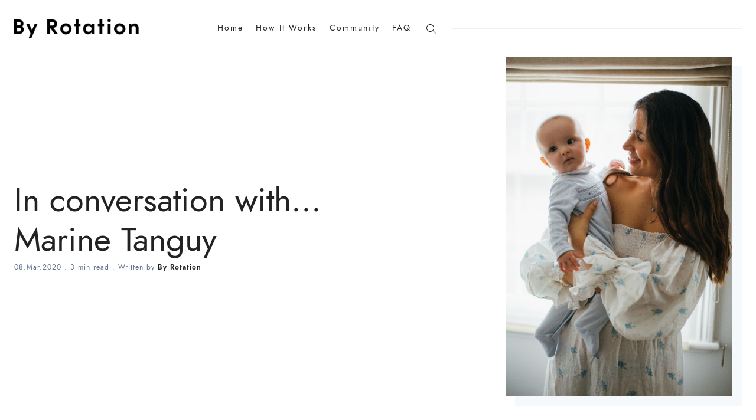

--- FILE ---
content_type: text/html; charset=utf-8
request_url: https://journal.byrotation.com/in-conversation-with-marine-tanguy/
body_size: 15840
content:
<!doctype html>
<html lang='en'>

<head>
  <meta charset='utf-8'>
  <meta http-equiv='X-UA-Compatible' content='IE=edge'>

  <title>In conversation with... Marine Tanguy</title>
  <meta name='viewport' content='width=device-width, initial-scale=1.0'>
  <link rel="stylesheet" type="text/css" href="https://cloud.typography.com/7742078/7486212/css/fonts.css" />

  <style>
@charset "UTF-8";/*! normalize.css v8.0.1 | MIT License | github.com/necolas/normalize.css */html{line-height:1.15;-webkit-text-size-adjust:100%}body{margin:0}main{display:block}h1{font-size:2em;margin:.67em 0}hr{box-sizing:content-box;height:0;overflow:visible}pre{font-family:monospace,monospace;font-size:1em}a{background-color:transparent}abbr[title]{border-bottom:none;text-decoration:underline;text-decoration:underline dotted}b,strong{font-weight:bolder}code,kbd,samp{font-family:monospace,monospace;font-size:1em}small{font-size:80%}sub,sup{font-size:75%;line-height:0;position:relative;vertical-align:baseline}sub{bottom:-.25em}sup{top:-.5em}img{border-style:none}button,input,optgroup,select,textarea{font-family:inherit;font-size:100%;line-height:1.15;margin:0}button,input{overflow:visible}button,select{text-transform:none}[type=button],[type=reset],[type=submit],button{-webkit-appearance:button}[type=button]::-moz-focus-inner,[type=reset]::-moz-focus-inner,[type=submit]::-moz-focus-inner,button::-moz-focus-inner{border-style:none;padding:0}[type=button]:-moz-focusring,[type=reset]:-moz-focusring,[type=submit]:-moz-focusring,button:-moz-focusring{outline:1px dotted ButtonText}fieldset{padding:.35em .75em .625em}legend{box-sizing:border-box;color:inherit;display:table;max-width:100%;padding:0;white-space:normal}progress{vertical-align:baseline}textarea{overflow:auto}[type=checkbox],[type=radio]{box-sizing:border-box;padding:0}[type=number]::-webkit-inner-spin-button,[type=number]::-webkit-outer-spin-button{height:auto}[type=search]{-webkit-appearance:textfield;outline-offset:-2px}[type=search]::-webkit-search-decoration{-webkit-appearance:none}::-webkit-file-upload-button{-webkit-appearance:button;font:inherit}details{display:block}summary{display:list-item}template{display:none}[hidden]{display:none}html{-webkit-box-sizing:border-box;box-sizing:border-box}*,:after,:before{-webkit-box-sizing:inherit;box-sizing:inherit}blockquote,body,dd,dl,fieldset,figure,h1,h2,h3,h4,h5,h6,hr,legend,ol,p,pre,ul{margin:0;padding:0}li>ol,li>ul{margin-bottom:0}table{border-collapse:collapse;border-spacing:0}img[data-action=zoom]{cursor:pointer;cursor:-webkit-zoom-in;cursor:-moz-zoom-in}.zoom-img,.zoom-img-wrap{position:relative;z-index:666;-webkit-transition:all .3s;transition:all .3s}img.zoom-img{cursor:pointer;cursor:-webkit-zoom-out;cursor:-moz-zoom-out}.zoom-overlay{z-index:420;background:#fff;position:fixed;top:0;left:0;right:0;bottom:0;pointer-events:none;filter:"alpha(opacity=0)";opacity:0;-webkit-transition:opacity .3s;transition:opacity .3s}.zoom-overlay-open .zoom-overlay{filter:"alpha(opacity=100)";opacity:1}.zoom-overlay-open,.zoom-overlay-transitioning{cursor:default}code[class*=language-],pre[class*=language-]{color:#000;background:0 0;text-shadow:0 1px #fff;font-family:Consolas,Monaco,"Andale Mono","Ubuntu Mono",monospace;text-align:left;white-space:pre;word-spacing:normal;word-break:normal;word-wrap:normal;line-height:1.5;-moz-tab-size:4;-o-tab-size:4;tab-size:4;-webkit-hyphens:none;-ms-hyphens:none;hyphens:none}code[class*=language-] ::-moz-selection,code[class*=language-]::-moz-selection,pre[class*=language-] ::-moz-selection,pre[class*=language-]::-moz-selection{text-shadow:none;background:#b3d4fc}code[class*=language-] ::selection,code[class*=language-]::selection,pre[class*=language-] ::selection,pre[class*=language-]::selection{text-shadow:none;background:#b3d4fc}@media print{code[class*=language-],pre[class*=language-]{text-shadow:none}}pre[class*=language-]{padding:1em;margin:.5em 0;overflow:auto}:not(pre)>code[class*=language-],pre[class*=language-]{background:#f5f2f0}:not(pre)>code[class*=language-]{padding:.1em;border-radius:.3em;white-space:normal}.token.cdata,.token.comment,.token.doctype,.token.prolog{color:#708090}.token.punctuation{color:#999}.namespace{opacity:.7}.token.boolean,.token.constant,.token.deleted,.token.number,.token.property,.token.symbol,.token.tag{color:#905}.token.attr-name,.token.builtin,.token.char,.token.inserted,.token.selector,.token.string{color:#690}.language-css .token.string,.style .token.string,.token.entity,.token.operator,.token.url{color:#a67f59;background:hsla(0,0%,100%,.5)}.token.atrule,.token.attr-value,.token.keyword{color:#07a}.token.function{color:#dd4a68}.token.important,.token.regex,.token.variable{color:#e90}.token.bold,.token.important{font-weight:700}.token.italic{font-style:italic}.token.entity{cursor:help}.tooltipped{position:relative}.tooltipped::after{position:absolute;z-index:1000000;display:none;padding:.5em .75em;font:normal normal 11px/1.5 -apple-system,BlinkMacSystemFont,"Segoe UI",Helvetica,Arial,sans-serif,"Apple Color Emoji","Segoe UI Emoji","Segoe UI Symbol";-webkit-font-smoothing:subpixel-antialiased;color:#fff;text-align:center;text-decoration:none;text-shadow:none;text-transform:none;letter-spacing:normal;word-wrap:break-word;white-space:pre;pointer-events:none;content:attr(aria-label);background:#1b1f23;border-radius:3px;opacity:0}.tooltipped::before{position:absolute;z-index:1000001;display:none;width:0;height:0;color:#1b1f23;pointer-events:none;content:"";border:6px solid transparent;opacity:0}@-webkit-keyframes tooltip-appear{from{opacity:0}to{opacity:1}}@keyframes tooltip-appear{from{opacity:0}to{opacity:1}}.tooltipped:active::after,.tooltipped:active::before,.tooltipped:focus::after,.tooltipped:focus::before,.tooltipped:hover::after,.tooltipped:hover::before{display:inline-block;text-decoration:none;-webkit-animation-name:tooltip-appear;animation-name:tooltip-appear;-webkit-animation-duration:.1s;animation-duration:.1s;-webkit-animation-fill-mode:forwards;animation-fill-mode:forwards;-webkit-animation-timing-function:ease-in;animation-timing-function:ease-in;-webkit-animation-delay:.4s;animation-delay:.4s}.tooltipped-no-delay:active::after,.tooltipped-no-delay:active::before,.tooltipped-no-delay:focus::after,.tooltipped-no-delay:focus::before,.tooltipped-no-delay:hover::after,.tooltipped-no-delay:hover::before{-webkit-animation-delay:0s;animation-delay:0s}.tooltipped-multiline:active::after,.tooltipped-multiline:focus::after,.tooltipped-multiline:hover::after{display:table-cell}.tooltipped-s::after,.tooltipped-se::after,.tooltipped-sw::after{top:100%;right:50%;margin-top:6px}.tooltipped-s::before,.tooltipped-se::before,.tooltipped-sw::before{top:auto;right:50%;bottom:-7px;margin-right:-6px;border-bottom-color:#1b1f23}.tooltipped-se::after{right:auto;left:50%;margin-left:-16px}.tooltipped-sw::after{margin-right:-16px}.tooltipped-n::after,.tooltipped-ne::after,.tooltipped-nw::after{right:50%;bottom:100%;margin-bottom:6px}.tooltipped-n::before,.tooltipped-ne::before,.tooltipped-nw::before{top:-7px;right:50%;bottom:auto;margin-right:-6px;border-top-color:#1b1f23}.tooltipped-ne::after{right:auto;left:50%;margin-left:-16px}.tooltipped-nw::after{margin-right:-16px}.tooltipped-n::after,.tooltipped-s::after{-webkit-transform:translateX(50%);transform:translateX(50%)}.tooltipped-w::after{right:100%;bottom:50%;margin-right:6px;-webkit-transform:translateY(50%);transform:translateY(50%)}.tooltipped-w::before{top:50%;bottom:50%;left:-7px;margin-top:-6px;border-left-color:#1b1f23}.tooltipped-e::after{bottom:50%;left:100%;margin-left:6px;-webkit-transform:translateY(50%);transform:translateY(50%)}.tooltipped-e::before{top:50%;right:-7px;bottom:50%;margin-top:-6px;border-right-color:#1b1f23}.tooltipped-align-right-1::after,.tooltipped-align-right-2::after{right:0;margin-right:0}.tooltipped-align-right-1::before{right:10px}.tooltipped-align-right-2::before{right:15px}.tooltipped-align-left-1::after,.tooltipped-align-left-2::after{left:0;margin-left:0}.tooltipped-align-left-1::before{left:5px}.tooltipped-align-left-2::before{left:10px}.tooltipped-multiline::after{width:-webkit-max-content;width:-moz-max-content;width:max-content;max-width:250px;word-wrap:break-word;white-space:pre-line;border-collapse:separate}.tooltipped-multiline.tooltipped-n::after,.tooltipped-multiline.tooltipped-s::after{right:auto;left:50%;-webkit-transform:translateX(-50%);transform:translateX(-50%)}.tooltipped-multiline.tooltipped-e::after,.tooltipped-multiline.tooltipped-w::after{right:100%}@media screen and (min-width:0\0){.tooltipped-multiline::after{width:250px}}.tooltipped-sticky::after,.tooltipped-sticky::before{display:inline-block}.tooltipped-sticky.tooltipped-multiline::after{display:table-cell}@-webkit-keyframes spin{100%{-webkit-transform:rotate(360deg);transform:rotate(360deg)}}@keyframes spin{100%{-webkit-transform:rotate(360deg);transform:rotate(360deg)}}.icon{position:relative;display:inline-block;width:25px;height:25px;overflow:hidden;fill:currentColor}.icon__cnt{width:100%;height:100%;background:inherit;fill:inherit;pointer-events:none;-webkit-transform:translateX(0);transform:translateX(0);-ms-transform:translate(.5px,-.3px)}.icon--m{width:50px;height:50px}.icon--l{width:100px;height:100px}.icon--xl{width:150px;height:150px}.icon--xxl{width:200px;height:200px}.icon__spinner{position:absolute;top:0;left:0;width:100%;height:100%}.icon--ei-spinner .icon__spinner,.icon--ei-spinner-2 .icon__spinner{-webkit-animation:spin 1s steps(12) infinite;animation:spin 1s steps(12) infinite}.icon--ei-spinner-3 .icon__spinner{-webkit-animation:spin 1.5s linear infinite;animation:spin 1.5s linear infinite}.icon--ei-sc-facebook{fill:#3b5998}.icon--ei-sc-github{fill:#333}.icon--ei-sc-google-plus{fill:#dd4b39}.icon--ei-sc-instagram{fill:#3f729b}.icon--ei-sc-linkedin{fill:#0976b4}.icon--ei-sc-odnoklassniki{fill:#ed812b}.icon--ei-sc-skype{fill:#00aff0}.icon--ei-sc-soundcloud{fill:#f80}.icon--ei-sc-tumblr{fill:#35465c}.icon--ei-sc-twitter{fill:#55acee}.icon--ei-sc-vimeo{fill:#1ab7ea}.icon--ei-sc-vk{fill:#45668e}.icon--ei-sc-youtube{fill:#e52d27}.icon--ei-sc-pinterest{fill:#bd081c}.icon--ei-sc-telegram{fill:#08c}.zoom-overlay{background-color:#fff}body{color:#222;font-size:16px;font-family:"Jost*",Helvetica,Arial,sans-serif;line-height:1.5;background-color:#fff;-webkit-font-smoothing:antialiased;-moz-osx-font-smoothing:grayscale}@font-face{font-family:"Jost*";font-style:normal;font-weight:700;font-display:swap;src:url(/assets/fonts/jost/jost-700-bold.woff2) format("woff2"),url(/assets/fonts/jost/jost-700-bold.woff) format("woff")}@font-face{font-family:"Jost*";font-style:italic;font-weight:700;font-display:swap;src:url(/assets/fonts/jost/jost-700-bolditalic.woff2) format("woff2"),url(/assets/fonts/jost/jost-700-bolditalic.woff) format("woff")}@font-face{font-family:"Jost*";font-style:normal;font-weight:600;font-display:swap;src:url(/assets/fonts/jost/jost-600-semi.woff2) format("woff2"),url(/assets/fonts/jost/jost-600-semi.woff) format("woff")}@font-face{font-family:"Jost*";font-style:italic;font-weight:600;font-display:swap;src:url(/assets/fonts/jost/jost-600-semiitalic.woff2) format("woff2"),url(/assets/fonts/jost/jost-600-semiitalic.woff) format("woff")}@font-face{font-family:"Jost*";font-style:normal;font-weight:500;font-display:swap;src:url(/assets/fonts/jost/jost-500-medium.woff2) format("woff2"),url(/assets/fonts/jost/jost-500-medium.woff) format("woff")}@font-face{font-family:"Jost*";font-style:italic;font-weight:500;font-display:swap;src:url(/assets/fonts/jost/jost-500-mediumitalic.woff2) format("woff2"),url(/assets/fonts/jost/jost-500-mediumitalic.woff) format("woff")}@font-face{font-family:"Jost*";font-style:normal;font-weight:400;font-display:swap;src:url(/assets/fonts/jost/jost-400-book.woff2) format("woff2"),url(/assets/fonts/jost/jost-400-book.woff) format("woff")}@font-face{font-family:"Jost*";font-style:italic;font-weight:400;font-display:swap;src:url(/assets/fonts/jost/jost-400-bookitalic.woff2) format("woff2"),url(/assets/fonts/jost/jost-400-bookitalic.woff) format("woff")}@font-face{font-family:"Jost*";font-style:normal;font-weight:300;font-display:swap;src:url(/assets/fonts/jost/jost-300-light.woff2) format("woff2"),url(/assets/fonts/jost/jost-300-light.woff) format("woff")}@font-face{font-family:"Jost*";font-style:italic;font-weight:300;font-display:swap;src:url(/assets/fonts/jost/jost-300-lightitalic.woff2) format("woff2"),url(/assets/fonts/jost/jost-300-lightitalic.woff) format("woff")}a{text-decoration:none;color:#222}a:active,a:focus,a:hover{color:#000;text-decoration:none}dd,ol,ul{margin-left:16px}img{display:block;max-width:100%;font-style:italic}hr{height:1px;border:0;background-color:#ebf1f8;margin:40px 0}h1,h2,h3,h4,h5,h6{font-weight:inherit;line-height:initial}h1{font-size:32px}h2{font-size:28px}h3{font-size:24px}h4{font-size:20px}h5{font-size:18px}h6{font-size:16px}b,strong{font-weight:700}blockquote{text-align:center;font-size:24px;font-weight:600}@media (min-width:64em){blockquote{font-size:28px;font-weight:700}}pre{padding:32px}code,pre{overflow:auto;white-space:pre-wrap;word-wrap:break-word;word-break:break-all;font-family:Courier,monospace;font-size:16px;background-color:#f6f9fc}li code,p code{color:#222;background-color:#f6f9fc;padding:2px 4px}pre[class*=language-]{padding:32px;margin-bottom:0;margin-top:32px}code[class*=language-],pre[class*=language-]{white-space:pre-wrap;word-break:break-all;line-height:inherit;background-color:#f6f9fc}input[type=color],input[type=date],input[type=datetime-local],input[type=datetime],input[type=email],input[type=month],input[type=number],input[type=password],input[type=search],input[type=tel],input[type=text],input[type=time],input[type=url],input[type=week],select,textarea{width:100%;display:block;padding:16px;margin-bottom:16px;border:1px solid #dfe3e9;border-radius:0;outline:0;line-height:initial;background-color:#fff;font-size:16px;font-family:"Jost*",Helvetica,Arial,sans-serif;-webkit-transition:.5s;transition:.5s}input[type=color]:focus,input[type=date]:focus,input[type=datetime-local]:focus,input[type=datetime]:focus,input[type=email]:focus,input[type=month]:focus,input[type=number]:focus,input[type=password]:focus,input[type=search]:focus,input[type=tel]:focus,input[type=text]:focus,input[type=time]:focus,input[type=url]:focus,input[type=week]:focus,select:focus,textarea:focus{border-color:#000}table{width:100%;max-width:100%}table td,table th{padding:16px;text-align:left;border-top:1px solid #ebf1f8}table thead th{white-space:nowrap}table tbody+tbody{border-top:2px solid #ebf1f8}.responsive-table{display:block;width:100%;overflow-x:auto}.o-grid{margin:0 auto;max-width:1300px}.o-grid:after{content:"";display:table;clear:both}@media (min-width:40em){.o-grid{display:-webkit-box;display:-ms-flexbox;display:flex;-ms-flex-wrap:wrap;flex-wrap:wrap}}.o-grid .o-grid{margin-right:-24px;margin-left:-24px;padding:0}.o-grid--full{max-width:100vw}.o-grid__col{padding-right:24px;padding-left:24px}@media (min-width:40em){.o-grid__col{-webkit-box-flex:1;-ms-flex-positive:1;flex-grow:1}}.o-grid__col--1-3-s{width:33.3333333333%}.o-grid__col--2-3-s{width:66.6666666667%}.o-grid__col--1-4-s{width:25%}.o-grid__col--2-4-s{width:50%}.o-grid__col--3-4-s{width:75%}.o-grid__col--4-4-s{width:100%}@media (min-width:40em){.o-grid__col--1-3-m{width:33.3333333333%}.o-grid__col--2-3-m{width:66.6666666667%}.o-grid__col--1-4-m{width:25%}.o-grid__col--2-4-m{width:50%}.o-grid__col--3-4-m{width:75%}.o-grid__col--4-4-m{width:100%}}@media (min-width:64em){.o-grid__col--1-3-l{width:33.3333333333%}.o-grid__col--2-3-l{width:66.6666666667%}.o-grid__col--1-4-l{width:25%}.o-grid__col--2-4-l{width:50%}.o-grid__col--3-4-l{width:75%}.o-grid__col--4-4-l{width:100%}}.o-grid__col--full{width:100%}.o-grid__col--center{margin:0 auto;-webkit-box-flex:initial;-ms-flex-positive:initial;flex-grow:initial}.o-grid__col--end{margin-left:auto}.o-grid__col--initial-grow{-webkit-box-flex:initial;-ms-flex-positive:initial;flex-grow:initial}.c-off-canvas-container{display:-webkit-box;display:-ms-flexbox;display:flex;min-height:100vh;-webkit-box-orient:vertical;-webkit-box-direction:normal;-ms-flex-direction:column;flex-direction:column}.c-off-canvas-container .o-wrapper{-webkit-box-flex:1;-ms-flex:1 0 auto;flex:1 0 auto}.o-plain-list{margin:0;padding:0;list-style:none}.c-header{padding:32px 0}.c-header__inner{display:-webkit-box;display:-ms-flexbox;display:flex;-webkit-box-align:center;-ms-flex-align:center;align-items:center}@media (min-width:40em){.c-logo{margin:0 auto}}.c-logo h1{margin-bottom:0}.c-logo__link{display:block;line-height:1;font-size:24px;-webkit-transition:color .5s ease;transition:color .5s ease}@media (min-width:40em){.c-logo__link{font-size:40px}}.c-logo__link:active,.c-logo__link:focus,.c-logo__link:hover{color:#000}.c-logo__img{max-height:32px}@media (min-width:64em){.c-nav{position:relative;z-index:1;display:inline-block;background-color:#fff;padding:0 24px}.c-nav-wrap{text-align:center;text-align:left}.c-nav-wrap:after{content:"";position:absolute;height:1px;background-color:#ebf1f8;width:100%;top:50%;left:0}}.c-nav__item{display:block;font-size:14px;letter-spacing:2px}@media (min-width:64em){.c-nav__item:not(:last-child){margin-right:16px}}@media (min-width:64em){.c-nav__item{display:inline-block}}.c-nav__link{display:block;-webkit-transition:.5s;transition:.5s}@media (max-width:63.99em){.c-nav__link{padding:8px 0}}.c-nav__link--current{color:#222;font-weight:600}.home-template .c-nav__link--current{font-weight:400}.c-nav__link:active,.c-nav__link:focus,.c-nav__link:hover{color:#000}.c-nav__icon{vertical-align:middle}.c-search{position:fixed;top:0;right:0;bottom:0;left:0;padding-top:80px;background:#fff;z-index:-1;opacity:0;-webkit-transform:scale(.96);transform:scale(.96);-webkit-transition:opacity 250ms cubic-bezier(.8,0,.55,.94),z-index 250ms step-end,-webkit-transform 250ms cubic-bezier(.694,0,.335,1);transition:opacity 250ms cubic-bezier(.8,0,.55,.94),z-index 250ms step-end,-webkit-transform 250ms cubic-bezier(.694,0,.335,1);transition:transform 250ms cubic-bezier(.694,0,.335,1),opacity 250ms cubic-bezier(.8,0,.55,.94),z-index 250ms step-end;transition:transform 250ms cubic-bezier(.694,0,.335,1),opacity 250ms cubic-bezier(.8,0,.55,.94),z-index 250ms step-end,-webkit-transform 250ms cubic-bezier(.694,0,.335,1)}@media (min-width:40em){.c-search{padding-top:64px}}.c-search.is-active{z-index:10;opacity:1;-webkit-transform:scale(1);transform:scale(1);-webkit-transition:opacity 250ms cubic-bezier(.8,0,.55,.94),z-index 250ms step-start,-webkit-transform 250ms cubic-bezier(.8,0,.55,.94);transition:opacity 250ms cubic-bezier(.8,0,.55,.94),z-index 250ms step-start,-webkit-transform 250ms cubic-bezier(.8,0,.55,.94);transition:transform 250ms cubic-bezier(.8,0,.55,.94),opacity 250ms cubic-bezier(.8,0,.55,.94),z-index 250ms step-start;transition:transform 250ms cubic-bezier(.8,0,.55,.94),opacity 250ms cubic-bezier(.8,0,.55,.94),z-index 250ms step-start,-webkit-transform 250ms cubic-bezier(.8,0,.55,.94)}.c-search__form{display:-webkit-box;display:-ms-flexbox;display:flex;-webkit-box-pack:center;-ms-flex-pack:center;justify-content:center;-webkit-box-align:center;-ms-flex-align:center;align-items:center;position:relative;margin-left:16px;padding-right:16px}.c-search__icon{position:absolute;left:16px;fill:#5d738d;width:32px;height:32px}.c-search__input[type=search]{width:100%;outline:0;margin-bottom:0;padding-left:56px;font-weight:400;font-size:20px;border:0;color:#222;background-color:#f6f9fc;border-radius:2px}.c-search__input[type=search]::-webkit-input-placeholder{opacity:1;color:#5d738d}.c-search__input[type=search]:-ms-input-placeholder{opacity:1;color:#5d738d}.c-search__input[type=search]::-ms-input-placeholder{opacity:1;color:#5d738d}.c-search__input[type=search]::placeholder{opacity:1;color:#5d738d}@media (min-width:40em){.c-search__input[type=search]{font-size:24px}}.c-search__close{display:-webkit-box;display:-ms-flexbox;display:flex;-webkit-box-pack:center;-ms-flex-pack:center;justify-content:center;-webkit-box-align:center;-ms-flex-align:center;align-items:center;position:absolute;top:16px;right:32px;width:48px;height:48px;cursor:pointer;border-radius:100%;background-color:#f6f9fc}@media (min-width:40em){.c-search__close{top:32px}}.c-search__close .icon{fill:#5d738d;-webkit-transition:.5s;transition:.5s}.c-search__close:hover .icon{fill:#222;-webkit-transform:rotate(90deg);transform:rotate(90deg)}.c-search-results{display:none;height:calc(100vh - 168px);overflow:auto;white-space:normal;margin-top:16px;margin-left:16px;padding-right:16px;counter-reset:search}@media (min-width:40em){.c-search-results{height:calc(100vh - 160px)}}.c-search-result{display:-webkit-box;display:-ms-flexbox;display:flex;-webkit-box-align:center;-ms-flex-align:center;align-items:center;line-height:1;padding:16px 16px 16px 32px;background-color:#f6f9fc;border-radius:2px}.c-search-result:not(:last-child){margin-bottom:16px}.c-search-result:before{counter-increment:search;content:counter(search) ". ";position:relative;left:-16px;font-size:20px;font-style:italic;font-family:"Chronicle Display",Georgia,serif;color:#000}.c-search-result__media{margin-left:16px;background-color:#f6f9fc}.c-search-result__content{-webkit-box-flex:1;-ms-flex:1;flex:1}.c-search-result__image{display:block;width:64px;height:48px;background-repeat:no-repeat;background-position:center;background-size:cover;background-color:#fff}.c-search-result__title{margin-bottom:8px;font-size:14px;font-weight:600}.c-search-result__date{line-height:1;font-size:12px;color:#5d738d;text-transform:uppercase;letter-spacing:1px}.c-off-canvas-toggle{position:absolute;top:36px;right:24px;z-index:10;height:24px;width:24px;cursor:pointer}@media (min-width:40em){.c-off-canvas-toggle{top:40px}}@media (min-width:64em){.c-off-canvas-toggle{display:none}}.c-off-canvas-toggle__icon{position:absolute;left:0;height:1px;width:25px;background:#222;cursor:pointer}.c-off-canvas-toggle__icon:after,.c-off-canvas-toggle__icon:before{content:"";display:block;height:100%;background-color:inherit;-webkit-transition:.5s;transition:.5s}.c-off-canvas-toggle__icon:before{-webkit-transform:translateY(16px);transform:translateY(16px)}.c-off-canvas-toggle__icon:after{-webkit-transform:translateY(7px);transform:translateY(7px)}.c-off-canvas-toggle--close .c-off-canvas-toggle__icon{height:2px;background-color:transparent}.c-off-canvas-toggle--close .c-off-canvas-toggle__icon:after,.c-off-canvas-toggle--close .c-off-canvas-toggle__icon:before{position:relative;visibility:visible;background:#222}.c-off-canvas-toggle--close .c-off-canvas-toggle__icon:before{top:9px;-webkit-transform:rotate(-45deg);transform:rotate(-45deg)}.c-off-canvas-toggle--close .c-off-canvas-toggle__icon:after{top:7px;-webkit-transform:rotate(45deg);transform:rotate(45deg)}body,html{overflow-x:hidden}@media (min-width:64em){.c-off-canvas-content{position:relative}}@media (max-width:63.99em){.c-off-canvas-content{position:fixed;top:0;right:-4px;z-index:1;width:300px;height:100vh;overflow-y:auto;padding:32px 40px;background-color:#fff;-webkit-transform:translate3d(300px,0,0);transform:translate3d(300px,0,0)}}@media screen and (max-width:63.99em) and (-ms-high-contrast:active),(max-width:63.99em) and (-ms-high-contrast:none){.c-off-canvas-content.is-active{right:308px}}@media (max-width:63.99em){.c-off-canvas-container{-webkit-transition:-webkit-transform .5s cubic-bezier(.565,1.65,.765,.88);transition:-webkit-transform .5s cubic-bezier(.565,1.65,.765,.88);transition:transform .5s cubic-bezier(.565,1.65,.765,.88);transition:transform .5s cubic-bezier(.565,1.65,.765,.88),-webkit-transform .5s cubic-bezier(.565,1.65,.765,.88)}.c-off-canvas-container.is-active{-webkit-transform:translate3d(-304px,0,0);transform:translate3d(-304px,0,0)}.c-off-canvas-container.is-active:after{position:fixed;top:0;right:0;bottom:0;left:0;content:"";background-color:rgba(0,0,0,.2)}}.c-archive{text-align:center;padding:32px 0;margin-bottom:32px}.c-archive__title{margin-bottom:0;font-size:28px;font-weight:600}.c-archive__description{margin-top:8px;margin-bottom:0;font-size:16px}.c-post-card{position:relative;display:-webkit-box;display:-ms-flexbox;display:flex;width:100%;-webkit-box-orient:vertical;-webkit-box-direction:normal;-ms-flex-direction:column;flex-direction:column;border-bottom:1px solid #ebf1f8;margin-bottom:40px;padding-bottom:38px}.c-post-card__media{overflow:hidden;background-color:#f6f9fc;border-radius:2px;margin-bottom:24px}.c-post-card__image-link{display:block;position:relative}.c-post-card__image{min-width:100%;display:block;position:relative;border-radius:2px;-webkit-transition:all .5s ease;transition:all .5s ease}.js-enabled .c-post-card__image.js-fadein{opacity:0}.js-enabled .c-post-card__image.is-inview{opacity:1}.c-post-card--featured__icon{position:absolute;bottom:16px;left:16px;fill:#fff;background-color:rgba(0,0,0,.05)}.c-post-card__content--no-image{background-color:#f6f9fc;padding:40px}.c-post-card__meta{line-height:1;font-size:12px;color:#5d738d;letter-spacing:1px;display:-webkit-box;display:-ms-flexbox;display:flex;-webkit-box-align:center;-ms-flex-align:center;align-items:center;margin-bottom:12px}.c-post-card__date{margin-right:4px}.c-post-card__tags{line-height:1;font-size:12px;color:#5d738d;letter-spacing:1px}.c-post-card__tags a{color:#5d738d;font-weight:400}.c-post-card__tags a:active,.c-post-card__tags a:focus,.c-post-card__tags a:hover{color:#222}.c-post-card__title{clear:both;margin-bottom:0;font-size:20px;-webkit-transition:.5s;transition:.5s;font-family:"Chronicle Display",Georgia,serif;font-weight:400}.c-post-card__title-link{border-bottom:1px solid transparent;-webkit-transition:border-bottom .5s ease;transition:border-bottom .5s ease}.c-post-card:active .c-post-card__image,.c-post-card:focus .c-post-card__image,.c-post-card:hover .c-post-card__image{-webkit-transform:scale(1.01);transform:scale(1.01)}.c-post-card:active .c-post-card__title-link,.c-post-card:focus .c-post-card__title-link,.c-post-card:hover .c-post-card__title-link{color:#222;border-bottom:1px solid #000}@media (max-width:63.99em){.c-teaser-wrapper:not(:last-child){margin-bottom:40px}}.c-teaser{display:-webkit-box;display:-ms-flexbox;display:flex;-webkit-box-align:center;-ms-flex-align:center;align-items:center;line-height:1;padding-top:32px}.c-teaser:not(:last-child){padding-bottom:32px;border-bottom:1px solid #ebf1f8}.c-teaser:first-of-type{padding-top:0}.c-teaser__media{margin-left:16px;background-color:#f6f9fc}.c-teaser__content{-webkit-box-flex:1;-ms-flex:1;flex:1}.c-teaser__image{display:block;width:80px;height:64px;-o-object-fit:cover;object-fit:cover;background-color:#f6f9fc;border-radius:2px;-webkit-box-shadow:4px 4px 0 #f6f9fc;box-shadow:4px 4px 0 #f6f9fc}@media (min-width:64em){.c-teaser__image{width:96px;height:80px}}.c-teaser__title{display:inline;font-size:16px;font-family:"Chronicle Display",Georgia,serif;font-weight:400;border-bottom:1px solid transparent;-webkit-transition:border-bottom .5s ease;transition:border-bottom .5s ease}.c-teaser__date{display:block;line-height:1;font-size:12px;color:#5d738d;text-transform:uppercase;letter-spacing:1px;margin-top:8px}.c-teaser:active .c-teaser__title,.c-teaser:focus .c-teaser__title,.c-teaser:hover .c-teaser__title{color:#222;border-bottom:1px solid #000}.c-pagination{text-align:center;background-color:#f6f9fc;margin-bottom:32px;padding:24px}.c-notification{position:fixed;top:16px;right:16px;left:16px;z-index:9000;margin:0 auto;max-width:600px;padding:16px 32px 16px 16px;color:#fff;font-weight:600;font-size:12px;background-color:#097756;-webkit-transition:all .5s cubic-bezier(.19,1,.22,1) .5s;transition:all .5s cubic-bezier(.19,1,.22,1) .5s;-webkit-transform:translateY(-175%);transform:translateY(-175%);visibility:hidden}.checkout-success .c-notification--checkout,.signin-success .c-notification--signin,.signup-success .c-notification--signup,.subscribe-success .c-notification--subscribe{visibility:visible;-webkit-transform:translateY(0);transform:translateY(0)}.c-notification.closed{visibility:hidden;-webkit-transition:all 1s cubic-bezier(.19,1,.22,1);transition:all 1s cubic-bezier(.19,1,.22,1);-webkit-transform:translateY(-175%);transform:translateY(-175%)}.c-notification__close{position:absolute;top:0;right:0;bottom:0;left:0;display:block}.c-notification__close:after,.c-notification__close:before{content:"";position:absolute;top:50%;right:16px;display:block;width:18px;height:2px;background:#fff}.c-notification__close:before{-webkit-transform:rotate(45deg);transform:rotate(45deg)}.c-notification__close:after{-webkit-transform:rotate(-45deg);transform:rotate(-45deg)}@media (min-width:40em){.c-member-plans{display:-webkit-box;display:-ms-flexbox;display:flex;-webkit-box-align:stretch;-ms-flex-align:stretch;align-items:stretch;-webkit-box-pack:center;-ms-flex-pack:center;justify-content:center}.c-member-plan{-webkit-box-flex:1;-ms-flex:1 1 auto;flex:1 1 auto;display:-webkit-box;display:-ms-flexbox;display:flex;-webkit-box-orient:vertical;-webkit-box-direction:normal;-ms-flex-direction:column;flex-direction:column}.c-member-plan+.c-member-plan{margin-left:32px}}.c-member-plan{padding:32px;margin-bottom:32px;background-color:#f6f9fc;border-radius:4px;border:1px solid #ebf1f8}.c-member-plan__header{position:relative;padding-bottom:24px;color:#5d738d;text-align:center}.c-member-plan__title{margin-bottom:24px;color:#222;font-weight:600;text-transform:uppercase;letter-spacing:1px}.c-member-plan__amount{color:#222;font-size:28px}.c-member-plan__content{-webkit-box-flex:1;-ms-flex:1 1 auto;flex:1 1 auto;display:-webkit-box;display:-ms-flexbox;display:flex;-webkit-box-orient:vertical;-webkit-box-direction:normal;-ms-flex-direction:column;flex-direction:column;-webkit-box-pack:justify;-ms-flex-pack:justify;justify-content:space-between}.c-member-plan__list{margin:0;padding:0;margin-bottom:32px;list-style:none}.c-member-plan__list li{position:relative;margin:0;font-size:14px;padding:0 0 16px 24px}.c-member-plan__list li:last-child{padding-bottom:0}.c-member-plan__list li:before{display:block;position:absolute;left:0;font-size:12px;font-weight:700;color:#000;content:"✓"}.c-post-upgrade-cta{text-align:center;padding:24px;background-color:#f6f9fc}@media (min-width:40em){.c-post-upgrade-cta{padding:40px}}.c-post-upgrade-cta__title{color:#222;font-size:24px;margin-bottom:24px}.c-post-upgrade-cta .c-btn{margin-bottom:24px}.c-post-hero{margin-bottom:16px}@media (max-width:63.99em){.c-post-hero__content{margin-bottom:16px}}@media (min-width:64em){.c-post-hero__content{padding:32px 32px 32px 0;display:-webkit-box;display:-ms-flexbox;display:flex;-webkit-box-orient:vertical;-webkit-box-direction:normal;-ms-flex-direction:column;flex-direction:column;-webkit-box-pack:center;-ms-flex-pack:center;justify-content:center;height:100%}}.c-post-hero__content--no-image{padding-right:0;padding-bottom:0;max-width:700px;margin:0 auto;text-align:center}.c-post-hero__tags{color:#5d738d;font-size:12px;letter-spacing:1px}.c-post-hero__tags a{color:#5d738d}.c-post-hero__tags a:active,.c-post-hero__tags a:focus,.c-post-hero__tags a:hover{color:#222}.c-post-hero__title{margin-bottom:0;font-size:24px;font-family:"Jost*",Helvetica,Arial,sans-serif;font-weight:400}@media (min-width:40em){.c-post-hero__title{font-size:28px}}@media (min-width:64em){.c-post-hero__title{font-size:56px;line-height:1.2}}.c-post-hero__meta{font-size:12px;color:#5d738d;letter-spacing:1px;margin-top:4px}.c-post-hero__author a{font-weight:600}.c-post-hero__media{margin-right:16px}.c-post-hero__image{margin:0 auto;border-radius:2px;-webkit-box-shadow:16px 16px 0 #f6f9fc;box-shadow:16px 16px 0 #f6f9fc}@media (min-width:64em){.c-post-hero__image{max-height:80vh;margin-left:auto;margin-right:initial}}.js-enabled .c-post-hero__image.js-fadein{opacity:0}.js-enabled .c-post-hero__image.is-inview{opacity:1}.c-post{max-width:700px;margin:0 auto;padding-top:24px}@media (min-width:64em){.c-post{padding-top:40px}}.c-post>*+*{margin-top:40px}.c-content{display:-webkit-box;display:-ms-flexbox;display:flex;-webkit-box-align:center;-ms-flex-align:center;align-items:center;-webkit-box-orient:vertical;-webkit-box-direction:normal;-ms-flex-direction:column;flex-direction:column;-webkit-hyphens:auto;-ms-hyphens:auto;hyphens:auto}.c-content:after{content:"";min-width:25%;height:1px;background-color:#ebf1f8;margin-top:40px}.c-content>*+*{margin-top:40px}.c-content h1+*,.c-content h2+*,.c-content h3+*,.c-content h4+*,.c-content h5+*,.c-content h6+*{margin-top:8px}.c-content h1,.c-content h2,.c-content h3,.c-content h4,.c-content h5,.c-content h6{min-width:100%;font-family:"Jost*",Helvetica,Arial,sans-serif;font-weight:600;margin-top:48px}.c-content a{color:#000;text-decoration:none;-webkit-text-decoration-skip:ink;text-decoration-skip:ink;border-bottom:1px solid #000}.c-content a:active,.c-content a:focus,.c-content a:hover{color:#fff;background-color:#000}.c-content dl,.c-content fieldset,.c-content form,.c-content ol,.c-content p,.c-content pre,.c-content ul{min-width:100%;font-size:20px}.c-content dd:not(:root:root),.c-content ol:not(:root:root),.c-content ul:not(:root:root){-webkit-padding-start:8px}.c-content hr{height:0;display:-webkit-box;display:-ms-flexbox;display:flex;min-width:100%;-webkit-box-align:center;-ms-flex-align:center;align-items:center;-webkit-box-pack:center;-ms-flex-pack:center;justify-content:center;background-color:transparent;margin-top:48px;margin-bottom:0}.c-content hr:before{content:"* * *";color:#5d738d}.c-content .twitter-tweet{width:auto!important}@media (max-width:19.99em){.c-content .twitter-tweet{min-width:100%!important}}.c-content .instagram-media{min-width:100%!important}.kg-embed-card{display:-webkit-box;display:-ms-flexbox;display:flex;-webkit-box-align:center;-ms-flex-align:center;align-items:center;-webkit-box-orient:vertical;-webkit-box-direction:normal;-ms-flex-direction:column;flex-direction:column;min-width:100%}.kg-card figcaption{width:100%;text-align:center;color:#5d738d;font-size:14px;font-family:"Jost*",Helvetica,Arial,sans-serif;padding:0 16px;margin-top:10px}@media (min-width:40em){.c-content .kg-width-full .kg-image{max-width:100vw;pointer-events:none}}@media (min-width:40em){.c-content .kg-width-wide .kg-image{max-width:75vw}}@media (min-width:64em){.c-content .kg-width-wide .kg-image{max-width:1300px;padding-right:24px;padding-left:24px}}.kg-gallery-container{width:100vw;display:-webkit-box;display:-ms-flexbox;display:flex;-webkit-box-orient:vertical;-webkit-box-direction:normal;-ms-flex-direction:column;flex-direction:column}@media (min-width:40em){.kg-gallery-container{max-width:75vw}}@media (min-width:64em){.kg-gallery-container{max-width:1300px;padding-right:24px;padding-left:24px}}.kg-gallery-row{display:-webkit-box;display:-ms-flexbox;display:flex;-webkit-box-orient:horizontal;-webkit-box-direction:normal;-ms-flex-direction:row;flex-direction:row;-webkit-box-pack:center;-ms-flex-pack:center;justify-content:center}.kg-gallery-image img{display:block;margin:0;width:100%;height:100%}.kg-gallery-row:not(:first-of-type){margin:8px 0 0 0}.kg-gallery-image:not(:first-of-type){margin:0 0 0 8px}.kg-bookmark-card{width:100%}a.kg-bookmark-container{display:-webkit-box;display:-ms-flexbox;display:flex;min-height:148px;border-bottom:0;color:#222;font-family:"Jost*",Helvetica,Arial,sans-serif;-webkit-transition:.5s;transition:.5s;background-color:#f6f9fc}a.kg-bookmark-container:active,a.kg-bookmark-container:focus,a.kg-bookmark-container:hover{color:#5d738d;background-color:#f6f9fc}.kg-card-hascaption a.kg-bookmark-container{border-bottom:1px solid #ebf1f8}.kg-bookmark-content{display:-webkit-box;display:-ms-flexbox;display:flex;-webkit-box-flex:1;-ms-flex-positive:1;flex-grow:1;-webkit-box-orient:vertical;-webkit-box-direction:normal;-ms-flex-direction:column;flex-direction:column;-webkit-box-align:start;-ms-flex-align:start;align-items:flex-start;-webkit-box-pack:start;-ms-flex-pack:start;justify-content:start;padding:24px}.kg-bookmark-title{font-size:16px;font-weight:600}.kg-bookmark-description{display:-webkit-box;color:#5d738d;font-size:12px;margin-top:8px;max-height:48px;overflow-y:hidden;-webkit-line-clamp:2;-webkit-box-orient:vertical}.kg-bookmark-metadata{display:-webkit-box;display:-ms-flexbox;display:flex;-webkit-box-align:center;-ms-flex-align:center;align-items:center;font-size:12px;color:#5d738d;margin-top:8px;-ms-flex-wrap:wrap;flex-wrap:wrap}.kg-bookmark-publisher{overflow:hidden;text-overflow:ellipsis;white-space:nowrap;max-width:240px}.kg-bookmark-icon{width:24px;height:24px;margin-right:8px}.kg-bookmark-author:after{content:"•";margin:0 8px}.kg-bookmark-thumbnail{position:relative;min-width:33%;max-height:100%}.kg-bookmark-thumbnail img{position:absolute;top:0;left:0;width:100%;height:100%;-o-object-fit:cover;object-fit:cover}@media (max-width:39.99em){.kg-bookmark-container{-webkit-box-orient:vertical;-webkit-box-direction:normal;-ms-flex-direction:column;flex-direction:column}.kg-bookmark-thumbnail{-webkit-box-ordinal-group:2;-ms-flex-order:1;order:1;width:100%;min-height:160px}.kg-bookmark-content{-webkit-box-ordinal-group:3;-ms-flex-order:2;order:2}}.c-content>p:first-child::first-letter,.kg-post>p:first-child::first-letter{float:left;height:42px;margin-top:6px;margin-right:8px;font-size:66px;line-height:48px;font-style:normal;font-family:"Jost*",Helvetica,Arial,sans-serif}.c-content>p:first-child::after,.kg-post>p:first-child::after{content:"";display:table;clear:both}.c-share{display:-webkit-box;display:-ms-flexbox;display:flex}@media (max-width:63.99em){.c-share{margin-top:16px}}.c-share__item{-webkit-box-flex:1;-ms-flex:1;flex:1;text-align:center}@media (min-width:40em){.c-share__item:not(:last-child){border-right:4px solid #fff}}@media (min-width:64em){.c-share__item:not(:last-child){border-right:20px solid #fff}}.c-share__link{display:block;padding:4px 8px;border-radius:32px;background-color:#f6f9fc;-webkit-transition:.5s;transition:.5s}@media (min-width:64em){.c-share__link{padding:8px 16px}}.c-share__link:active,.c-share__link:focus,.c-share__link:hover{opacity:.8}.c-share__icon{vertical-align:middle;fill:#222}.c-author{text-align:center;padding:32px 0;margin-bottom:32px}.c-author__media{margin:0 auto;margin-bottom:8px;background-color:#f6f9fc;border-radius:100%;width:96px;height:96px}.c-author__image{border-radius:100%;border:4px solid #f6f9fc}.c-author__title{margin-bottom:8px;font-size:20px;font-weight:600}.c-author__bio{margin-bottom:0;font-size:16px}.c-author__links{display:-webkit-box;display:-ms-flexbox;display:flex;-webkit-box-pack:center;-ms-flex-pack:center;justify-content:center;margin-top:16px}.c-author__links-item{display:-webkit-box;display:-ms-flexbox;display:flex;-webkit-box-align:center;-ms-flex-align:center;align-items:center;font-size:12px;text-transform:uppercase;letter-spacing:1px}.c-author__links-icon{vertical-align:bottom;-webkit-transition:.5s;transition:.5s}.c-author__links-icon:active,.c-author__links-icon:focus,.c-author__links-icon:hover{fill:#000}.c-tag-card{display:block;position:relative;margin-bottom:48px;background-color:#f6f9fc}.c-tag-card:before{position:absolute;top:0;bottom:0;left:0;right:0;z-index:1;content:"";-webkit-transition:.5s;transition:.5s;background:-webkit-gradient(linear,left bottom,left top,color-stop(0,rgba(0,0,0,.3)),to(transparent));background:linear-gradient(0deg,rgba(0,0,0,.3) 0,transparent 100%)}.c-tag-card:after{display:block;content:"";width:100%;padding-bottom:75%}.c-tag-card__image{position:absolute;top:0;left:0;width:100%;height:100%;-o-object-fit:cover;object-fit:cover}.c-tag-card__title{position:absolute;bottom:0;left:0;right:0;z-index:2;margin-bottom:0;padding:16px;font-size:20px;font-weight:400;color:#fff}.c-tag-card:active:before,.c-tag-card:focus:before,.c-tag-card:hover:before{background-color:rgba(0,0,0,.1)}.c-btn{display:inline-block;padding:16px 32px;border-radius:0;cursor:pointer;-webkit-transition:250ms;transition:250ms;text-align:center;vertical-align:middle;white-space:nowrap;outline:0;line-height:initial;border:none;background-color:#fff;font-size:16px;font-family:"Jost*",Helvetica,Arial,sans-serif;border:1px solid #ebf1f8;font-size:14px;letter-spacing:1px}.c-btn:active,.c-btn:focus,.c-btn:hover{color:#fff;text-decoration:none;background-color:#000;border-color:#000}.c-btn--disabled{opacity:.5;cursor:not-allowed;border-color:#5d738d}.c-btn--full{width:100%}.c-btn--small{padding:12px 24px}.c-btn--active{color:#fff;background-color:#000;border:1px solid #000}.c-btn--active:active,.c-btn--active:focus,.c-btn--active:hover{color:#000;border-color:#000;background-color:#fff}.c-btn--loading,.c-subscribe-form.loading .c-btn{position:relative;padding-right:48px}@-webkit-keyframes spin{0%{-webkit-transform:rotate(0);transform:rotate(0)}100%{-webkit-transform:rotate(360deg);transform:rotate(360deg)}}.c-btn--loading:after,.c-subscribe-form.loading .c-btn:after{position:absolute;top:16px;right:16px;content:"";display:block;height:16px;width:16px;border:2px solid #fff;border-radius:100%;border-right-color:transparent;border-top-color:transparent;-webkit-animation:spin .5s infinite linear;animation:spin .5s infinite linear}.c-subscribe-form{background-color:#fff;border:1px solid #000;display:-webkit-box;display:-ms-flexbox;display:flex;-ms-flex-wrap:wrap;flex-wrap:wrap}.c-subscribe-form .form-group{-webkit-box-flex:8;-ms-flex:8;flex:8;display:-webkit-box;display:-ms-flexbox;display:flex}.c-subscribe-form__btn{-webkit-box-flex:3;-ms-flex:3;flex:3;border-left:1px solid #000}.c-subscribe-form__btn:active,.c-subscribe-form__btn:focus,.c-subscribe-form__btn:hover{border-left-color:#000}.c-subscribe-form__input[type=email]{padding-left:24px;border:0;margin:0;min-width:1px}.c-subscribe-form__input[type=email]:focus{border-color:transparent}.c-subscribe-form~.u-alert{display:none}.c-subscribe-form.error~.u-alert--error,.c-subscribe-form.invalid~.u-alert--invalid,.c-subscribe-form.success~.u-alert--success{display:block}.c-related{padding:32px 0 0}@media (min-width:64em){.c-related{padding:48px 0 32px 0}}.c-related__title{padding-bottom:0;margin-bottom:32px;text-align:center;font-size:20px}@media (min-width:64em){.c-related__title{margin-bottom:48px;font-size:24px}}.c-related .o-grid__col{-webkit-box-flex:initial;-ms-flex-positive:initial;flex-grow:initial}@media (min-width:64em){.c-related .c-post-card{border-bottom:0;margin-bottom:0;padding-bottom:0}}.c-title-bar{display:-webkit-box;display:-ms-flexbox;display:flex;-webkit-box-align:baseline;-ms-flex-align:baseline;align-items:baseline;-webkit-box-pack:justify;-ms-flex-pack:justify;justify-content:space-between;padding-bottom:16px;margin-bottom:32px;border-bottom:1px solid #ebf1f8}.c-title-bar__title{line-height:1;margin-bottom:0;font-weight:600}.c-social-icons{text-align:center}@media (min-width:40em){.c-social-icons{text-align:right}}.c-social-icons li{display:inline-block}.c-social-icons .icon{fill:#5d738d}.c-footer{margin-top:32px;padding:32px 0 32px 0;border-top:1px solid #ebf1f8}@media (min-width:64em){.c-footer{margin-top:64px;padding:80px 0 16px 0}}.c-footer__headline{margin-bottom:24px;color:#5d738d;letter-spacing:1px;font-weight:400;text-transform:uppercase}.c-footer__bottom{margin-top:32px;padding-top:32px;border-top:1px solid #ebf1f8}@media (min-width:64em){.c-footer__bottom{margin-top:16px}}.c-footer__copyright{color:#5d738d}.c-footer__copyright a{color:#5d738d}.c-footer__copyright a:active,.c-footer__copyright a:focus,.c-footer__copyright a:hover{color:#000}@media (max-width:39.99em){.c-footer__copyright{text-align:center;margin-bottom:8px}}.c-footer-list{margin-bottom:32px}.c-footer-list li{display:block;margin:0;letter-spacing:0;text-transform:capitalize}.c-footer-list li:not(:last-child){margin-bottom:8px;padding-bottom:8px}.c-footer-list a{display:block;padding:0;font-weight:400;font-size:14px}.c-footer-list a:active,.c-footer-list a:focus,.c-footer-list a:hover{color:#000}.c-footer-list a:active .icon,.c-footer-list a:focus .icon,.c-footer-list a:hover .icon{fill:#000}.c-footer-list .icon{fill:#5d738d;vertical-align:middle;-webkit-transition:.5s;transition:.5s}.app-icon{background-color:red}.u-hidden{display:none}.u-hidden-visually{border:0;clip:rect(0 0 0 0);height:1px;margin:-1px;overflow:hidden;padding:0;position:absolute;width:1px}.u-font-family-serif{font-family:"Chronicle Display",Georgia,serif}.u-font-family-sans-serif{font-family:"Jost*",Helvetica,Arial,sans-serif}.u-font-size-medium{font-size:16px}.u-font-size-small{font-size:14px}.u-font-size-tiny{font-size:12px}.u-font-weight-light{font-weight:400}.u-font-weight-regular{font-weight:400}.u-font-weight-medium{font-weight:600}.u-font-weight-bold{font-weight:700}.u-text-left{text-align:left}.u-text-right{text-align:right}.u-text-center{text-align:center}.u-text-justify{text-align:justify}.u-color-gray{color:#5d738d}.u-inline{display:inline}.u-block{display:block}.u-inline-block{display:inline-block}.u-left{float:left}.u-right{float:right}.u-clearfix:after{content:"";display:table;clear:both}.u-link{text-decoration:underline}.u-link:active,.u-link:focus,.u-link:hover{text-decoration:underline}.u-alert{font-weight:600;font-size:12px}.u-alert--success{color:#097756}.u-alert--invalid{color:#bf3157}.u-alert--error{color:#bf3157}.u-mt-8{margin-top:8px}.u-mt-16{margin-top:16px}.lazyload,.lazyloading{opacity:0}.lazyloaded{opacity:1;-webkit-transition:opacity .5s ease;transition:opacity .5s ease}
</style>
  <script>
    var site_url = 'https://journal.byrotation.com',
      pagination_next_page_number = '',
      pagination_available_pages_number = '',
      pagination_loading_text = 'Loading',
      pagination_more_posts_text = 'More Posts',
      clipboard_copied_text = 'Link copied to clipboard';
  </script>



  <link rel="shortcut icon" href="/favicon.png" type="image/png" />
    <link rel="canonical" href="https://journal.byrotation.com/in-conversation-with-marine-tanguy/" />
    <meta name="referrer" content="no-referrer-when-downgrade" />
    <link rel="amphtml" href="https://journal.byrotation.com/in-conversation-with-marine-tanguy/amp/" />
    
    <meta property="og:site_name" content="By Rotation - Blog" />
    <meta property="og:type" content="article" />
    <meta property="og:title" content="In conversation with... Marine Tanguy" />
    <meta property="og:description" content="To celebrate International Women&#x27;s Day, founder Eshita Kabra spoke to the leading women who inspire her about career advice, mentorship, rotating and more.  Marine is wearing a Sister Jane dress available to rent from £4In our second instalment of the series, she spoke to Marine Tanguy, founder and CEO of" />
    <meta property="og:url" content="https://journal.byrotation.com/in-conversation-with-marine-tanguy/" />
    <meta property="og:image" content="https://journal.byrotation.com/content/images/2020/03/WhatsApp-Image-2020-03-03-at-19.55.43.jpeg" />
    <meta property="article:published_time" content="2020-03-08T17:22:42.000Z" />
    <meta property="article:modified_time" content="2020-03-25T17:04:21.000Z" />
    <meta property="article:publisher" content="https://www.facebook.com/byrotation" />
    <meta property="article:author" content="https://www.facebook.com/byrotation" />
    <meta name="twitter:card" content="summary_large_image" />
    <meta name="twitter:title" content="In conversation with... Marine Tanguy" />
    <meta name="twitter:description" content="To celebrate International Women&#x27;s Day, founder Eshita Kabra spoke to the leading women who inspire her about career advice, mentorship, rotating and more.  Marine is wearing a Sister Jane dress available to rent from £4In our second instalment of the series, she spoke to Marine Tanguy, founder and CEO of" />
    <meta name="twitter:url" content="https://journal.byrotation.com/in-conversation-with-marine-tanguy/" />
    <meta name="twitter:image" content="https://journal.byrotation.com/content/images/2020/03/WhatsApp-Image-2020-03-03-at-19.55.43.jpeg" />
    <meta name="twitter:label1" content="Written by" />
    <meta name="twitter:data1" content="By Rotation" />
    <meta name="twitter:site" content="@byrotation" />
    <meta name="twitter:creator" content="@byrotation" />
    <meta property="og:image:width" content="1066" />
    <meta property="og:image:height" content="1600" />
    
    <script type="application/ld+json">
{
    "@context": "https://schema.org",
    "@type": "Article",
    "publisher": {
        "@type": "Organization",
        "name": "By Rotation - Blog",
        "url": "https://journal.byrotation.com/",
        "logo": {
            "@type": "ImageObject",
            "url": "https://journal.byrotation.com/content/images/2021/06/byrotation_logo--1-.png"
        }
    },
    "author": {
        "@type": "Person",
        "name": "By Rotation",
        "image": {
            "@type": "ImageObject",
            "url": "https://journal.byrotation.com/content/images/2019/09/Fabric.jpg",
            "width": 1000,
            "height": 1000
        },
        "url": "https://journal.byrotation.com/author/team/",
        "sameAs": [
            "https://www.byrotation.com",
            "https://www.facebook.com/byrotation",
            "https://twitter.com/byrotation"
        ]
    },
    "headline": "In conversation with... Marine Tanguy",
    "url": "https://journal.byrotation.com/in-conversation-with-marine-tanguy/",
    "datePublished": "2020-03-08T17:22:42.000Z",
    "dateModified": "2020-03-25T17:04:21.000Z",
    "image": {
        "@type": "ImageObject",
        "url": "https://journal.byrotation.com/content/images/2020/03/WhatsApp-Image-2020-03-03-at-19.55.43.jpeg",
        "width": 1066,
        "height": 1600
    },
    "description": "To celebrate International Women&#x27;s Day, founder Eshita Kabra spoke to the\nleading women who inspire her about career advice, mentorship, rotating and\nmore. \n\nMarine is wearing a Sister Jane dress available to rent from £4\n[https://byrotation.com/listing/ck3x6o841l7f30746m3h94zbc]In our second\ninstalment of the series, she spoke to Marine Tanguy, founder and CEO of the\nfirst artist agency in the world, MTArt, which she is now running with a newborn\nson, Atlas (needles to say the BR team fell in l",
    "mainEntityOfPage": {
        "@type": "WebPage",
        "@id": "https://journal.byrotation.com/"
    }
}
    </script>

    <meta name="generator" content="Ghost 3.16" />
    <link rel="alternate" type="application/rss+xml" title="By Rotation - Blog" href="https://journal.byrotation.com/rss/" />
    <!-- Global site tag (gtag.js) - Google Analytics -->
<script async src="https://www.googletagmanager.com/gtag/js?id=UA-149463311-1"></script>
<script>
  window.dataLayer = window.dataLayer || [];
  function gtag(){dataLayer.push(arguments);}
  gtag('js', new Date());

  gtag('config', 'UA-149463311-1');
</script>
<!-- Google tag (gtag.js) -->
<script async src="https://www.googletagmanager.com/gtag/js?id=G-J2Y9G55EK7"></script>
<script>
  window.dataLayer = window.dataLayer || [];
  function gtag(){dataLayer.push(arguments);}
  gtag('js', new Date());
  gtag('config', 'G-J2Y9G55EK7');
</script>
<script>
  var search_api_key = '6a213193ab44497151092e9baa';
</script>
<script>
  (function () {
    var s = document.createElement('script');
    s.type = 'text/javascript';
    s.async = true;
    s.src = 'https://app.termly.io/embed.min.js';
    s.id = '409e0dff-6786-4d6f-a1e4-0687d8cfab5a';
    s.setAttribute("data-name", "termly-embed-banner");
    var x = document.getElementsByTagName('script')[0];
    x.parentNode.insertBefore(s, x);
  })();
</script>
</head>

<body class='post-template'>
  <div class='js-off-canvas-container c-off-canvas-container'>
    <div class='c-notification c-notification--subscribe'>
  <a class='c-notification__close' href='javascript:;'></a>
  You&#x27;ve successfully subscribed to By Rotation - Blog
</div>

<div class='c-notification c-notification--signup'>
  <a class='c-notification__close' href='javascript:;'></a>
  Great! Next, complete checkout for full access to By Rotation - Blog
</div>

<div class='c-notification c-notification--signin'>
  <a class='c-notification__close' href='javascript:;'></a>
  Welcome back! You&#x27;ve successfully signed in.
</div>

<div class='c-notification c-notification--checkout'>
  <a class='c-notification__close' href='javascript:;'></a>
  Success! Your account is fully activated, you now have access to all content.
</div>
    <header class='c-header'>
  <div class='o-grid c-header__inner'>

    <div class='o-grid__col o-grid__col--3-4-s o-grid__col--1-4-l'>
      <div class='c-logo'>
        <a href='https://journal.byrotation.com'>
          <img class='c-logo__img' src='/content/images/2021/06/byrotation_logo--1-.png' alt='By Rotation - Blog'>
        </a>
      </div>
    </div>

    <div class='o-grid__col o-grid__col--1-4-s o-grid__col--3-4-l _o-grid__col--full'>
      <div class='c-off-canvas-content js-off-canvas-content'>
        <div class='js-off-canvas-toggle c-off-canvas-toggle c-off-canvas-toggle--close'>
          <span class='c-off-canvas-toggle__icon'></span>
        </div>

        <div class='o-grid'>
          <div class='o-grid__col o-grid__col--4-4-s o-grid__col--3-4-l o-grid__col--full'>
            <nav class='c-nav-wrap'>
              <ul class='c-nav o-plain-list'>
                <li class='c-nav__item'>
  <a href='https://byrotation.com' class='c-nav__link '>Home</a>
</li>
<li class='c-nav__item'>
  <a href='https://byrotation.com/how-it-works' class='c-nav__link '>How It Works</a>
</li>
<li class='c-nav__item'>
  <a href='https://byrotation.com/the-community' class='c-nav__link '>Community</a>
</li>
<li class='c-nav__item'>
  <a href='https://faq.byrotation.com' class='c-nav__link '>FAQ</a>
</li>


                <li class='c-nav__item'>
                  <a class='toggle-search-button js-search-toggle' href='#' aria-label='Search'>
                    <div class='icon icon--ei-search icon--s c-nav__icon'>
                      <svg class='icon__cnt'>
                        <svg id='ei-search-icon' viewBox='0 0 50 50'>
                          <path
                            d='M23 36c-7.2 0-13-5.8-13-13s5.8-13 13-13 13 5.8 13 13-5.8 13-13 13zm0-24c-6.1 0-11 4.9-11 11s4.9 11 11 11 11-4.9 11-11-4.9-11-11-11z'>
                          </path>
                          <path d='M32.682 31.267l8.98 8.98-1.414 1.414-8.98-8.98z'></path>
                        </svg>
                      </svg>
                    </div>
                  </a>
                </li>
              </ul>
            </nav>
          </div>
        </div>
      </div>

      <div class='js-off-canvas-toggle c-off-canvas-toggle'>
        <span class='c-off-canvas-toggle__icon'></span>
      </div>
    </div>

  </div>
</header>

<div class='c-search js-search'>

  <div class='o-grid'>
    <div class='o-grid__col o-grid__col--4-4-s o-grid__col--3-4-m o-grid__col--2-4-l o-grid__col--center'>
      <form class='c-search__form'>
        <span class='c-search__icon' data-icon='ei-search' data-size='m'></span>
        <input type='search' aria-label='Search By Rotation - Blog' class='c-search__input js-search-input' placeholder='Type to Search'>
      </form>
    </div>
  </div>

  <div class='o-grid'>
    <div class='o-grid__col o-grid__col--4-4-s o-grid__col--3-4-m o-grid__col--2-4-l o-grid__col--center'>
      <div class='c-search-results js-search-results'></div>
    </div>
  </div>

  <div class='c-search__close js-search-close'>
    <div data-icon='ei-close' data-size='s'></div>
  </div>
</div>
    

<div class='c-post-hero'>
  <div class='o-grid'>
    <div class='o-grid__col o-grid__col--4-4-s  o-grid__col--2-4-l  '>
      <div class='c-post-hero__content '>
        <h1 class='c-post-hero__title'>In conversation with... Marine Tanguy</h1>
          <div class='c-post-hero__meta'>
            <time datetime='2020-03-08'>08.Mar.2020</time> .
            <span>3 min read</span> .

            Written by <span class='c-post-hero__author'><a href="/author/team/">By Rotation</a></span>
          </div>
      </div>
    </div>

      <div class='o-grid__col o-grid__col--4-4-s o-grid__col--2-4-l'>
        <div class='c-post-hero__media'>
          <img
            alt="In conversation with... Marine Tanguy"
            class="c-post-hero__image js-fadein"
            srcset="
              /content/images/size/w380/2020/03/WhatsApp-Image-2020-03-03-at-19.55.43.jpeg 380w,
              /content/images/size/w600/2020/03/WhatsApp-Image-2020-03-03-at-19.55.43.jpeg 600w,
              /content/images/size/w1000/2020/03/WhatsApp-Image-2020-03-03-at-19.55.43.jpeg 1000w
            "
            sizes="
              (min-width: 1024px) 1000px,
              (min-width: 640px) 600px,
              100vw
            "
            src="/content/images/size/w600/2020/03/WhatsApp-Image-2020-03-03-at-19.55.43.jpeg"
          />
        </div>
      </div>
  </div>
</div>
<div class='o-wrapper'>

  <div class='o-grid'>
    <div class='o-grid__col o-grid__col--center o-grid__col--2-3-m'>
      <article class='c-post'>

        <div class='c-content'>
          <p><em>To celebrate International Women's Day, founder Eshita Kabra spoke to the leading women who inspire her about career advice, mentorship, rotating and more. </em></p><figure class="kg-card kg-image-card kg-card-hascaption"><img src="https://journal.byrotation.com/content/images/2020/03/E11A8567.jpg" class="kg-image"><figcaption><a href="https://byrotation.com/listing/ck3x6o841l7f30746m3h94zbc">Marine is wearing a Sister Jane dress available to rent from £4</a></figcaption></figure><p>In our second instalment of the series, she spoke to Marine Tanguy, founder and CEO of the first artist agency in the world, MTArt, which she is now running with a newborn son, Atlas (needles to say the BR team fell in love). </p><p><strong>Which women are you inspired by? </strong><br>Simone Veil - she was brave and had so much empathy despite the toughest start to life in the concentration camps and loosing half her family in it. She went on to vote the regulation that allowed women to abort and fight for the EU. She helps me to stand up for what I believe in when hurt or attacked.</p><p><strong>What form does mentorship take for you?</strong><br>It is helping someone becoming who he/she dreamed to be.</p><figure class="kg-card kg-gallery-card kg-width-wide kg-card-hascaption"><div class="kg-gallery-container"><div class="kg-gallery-row"><div class="kg-gallery-image"><img src="https://journal.byrotation.com/content/images/2020/03/E11A8733-1.jpg" width="2000" height="3000"></div><div class="kg-gallery-image"><img src="https://journal.byrotation.com/content/images/2020/03/E11A8755.jpg" width="2000" height="3000"></div><div class="kg-gallery-image"><img src="https://journal.byrotation.com/content/images/2020/03/E11A8688.jpg" width="2000" height="3000"></div></div></div><figcaption><a href="https://byrotation.com/listing/ck6j3lkqu3sxn0806lo8vaz4j">Marine is wearing a Daily Sleeper dress, available to rent from £8</a></figcaption></figure><p><br><strong>What advice has changed your life?</strong><br>‘Careful, everyone has a net in your sector and you don’t’. My parents couldn’t support me and I was in a sector where most people did have parents supporting them - 90% of people in my sector are from privileged backgrounds. I had to build a business that was sustainable.</p><p><br><strong>Social media has a bit of a bad rep in terms of mental health and, but equally has helped so many of us build our personal brand or business, what is your approach to Instagram / what role does it play in your life?</strong><br>I gave a <a href="https://www.youtube.com/watch?v=fnOv57ywMFs">TEDx Talk on that topic</a> and I founded the movement: Visual Diet (on Instagram too). I wanted people to be aware that the visuals they consume affect them, positively or negatively and that the curation of who we follow matters - not only for our mental health but also for the impact it has on who we give a voice to and what influence we create, for which kind of visuals.  I love Instagram. I love connecting with people and building communities.</p><figure class="kg-card kg-image-card kg-card-hascaption"><img src="https://journal.byrotation.com/content/images/2020/03/E11A8676-Edit.jpg" class="kg-image"><figcaption><a href="https://byrotation.com/listing/ck5yags3x0c3z08107fezaiy3">Marine is wearing a Sister Jane dress, available to rent from £4</a></figcaption></figure><p><strong>If you were to write a tweet to your younger self what would you say?</strong><br>You will wake up one day and live the life of your imagination. Keep working and dreaming. </p><p><strong>What can we expect to see next from you? </strong><br>MTArt Agency to grow and grow and grow : )<br><br><strong>Favourite item on the By Rotation app?</strong><br>This Needle and Thread dress!</p><figure class="kg-card kg-image-card kg-card-hascaption"><img src="https://journal.byrotation.com/content/images/2020/03/https___by-rotation-production.fra1.digitaloceanspaces.com_231714e3-ef3f-4d63-8cb0-2f24480a9762.jpeg" class="kg-image"><figcaption><a href="https://byrotation.com/listing/ck6fesm3w13li08561s8ikwpn">Needle &amp; Thread Dress available to rent from £25</a></figcaption></figure><p><em>Rent the rest of the pieces worn by Marine:</em></p><figure class="kg-card kg-image-card kg-card-hascaption"><img src="https://journal.byrotation.com/content/images/2020/03/https___by-rotation-production.fra1.digitaloceanspaces.com_153f3a68-bb40-49e3-a99a-dd826533965e.jpeg" class="kg-image"><figcaption><a href="https://byrotation.com/listing/ck6gismqb2wib0806qx43ath3">Sister Jane Dress available to rent from £4</a></figcaption></figure><figure class="kg-card kg-image-card kg-card-hascaption"><img src="https://journal.byrotation.com/content/images/2020/03/https___by-rotation-production.fra1.digitaloceanspaces.com_449c30ba-c9d7-495a-9231-c6ca9b6786aa.jpeg" class="kg-image"><figcaption><a href="https://byrotation.com/listing/ck5yags3x0c3z08107fezaiy3">Sister Jane Dress available to rent from £4</a></figcaption></figure><figure class="kg-card kg-image-card kg-card-hascaption"><img src="https://journal.byrotation.com/content/images/2020/03/https___by-rotation-production.fra1.digitaloceanspaces.com_85034b53-bf60-4373-98ab-8bb1b9f0c649--1-.jpeg" class="kg-image"><figcaption><a href="https://byrotation.com/listing/ck6j3lkqu3sxn0806lo8vaz4j">Daily Sleeper Dress available to rent from £8</a></figcaption></figure>

          <div style="display: flex">
            <a href="https://apps.apple.com/app/id1476610390" target="_blank"
              style="border-bottom: 0; padding: 0 16px;">
              <img src="/assets/images/appStore.svg?v=4664d308c0" style="height: 36px" />
            </a>


            <a href="https://play.google.com/store/apps/details?id=com.byrotation.app" target="_blank"
              style="border-bottom: 0; padding: 0 16px;">
              <img src="/assets/images/googleStore.svg?v=4664d308c0" style="height: 36px" />
            </a>
          </div>


        </div>

        <div class='o-grid'>
          <div class='o-grid__col o-grid__col--4-4-s'>
            <ul class='c-share o-plain-list'>
  <li class='c-share__item'>
    <a class='c-share__link'
       title='Share on Twitter'
       aria-label='Share on Twitter'
       href="https://twitter.com/share?text=In%20conversation%20with...%20Marine%20Tanguy&amp;url=https://journal.byrotation.com/in-conversation-with-marine-tanguy/"
       onclick="window.open(this.href, 'twitter-share', 'width=550, height=235'); return false;">
      <span data-icon='ei-sc-twitter' data-size='s' class='c-share__icon'></span>
    </a>
  </li>

  <li class='c-share__item'>
    <a class='c-share__link'
       title='Share on Facebook'
       aria-label='Share on Facebook'
       href="https://www.facebook.com/sharer/sharer.php?u=https://journal.byrotation.com/in-conversation-with-marine-tanguy/"
       onclick="window.open(this.href, 'facebook-share', 'width=580, height=296'); return false;">
      <span data-icon='ei-sc-facebook' data-size='s' class='c-share__icon'></span>
    </a>
  </li>

  <li class='c-share__item'>
    <a class='c-share__link'
      title='Share on LinkedIn'
      aria-label='Share on LinkedIn'
      href="https://www.linkedin.com/shareArticle?mini=true&url=https://journal.byrotation.com/in-conversation-with-marine-tanguy/&title=In%20conversation%20with...%20Marine%20Tanguy"
      onclick="window.open(this.href, 'linkedin-share', 'width=580, height=296'); return false;">
      <span data-icon='ei-sc-linkedin' data-size='s' class='c-share__icon'></span>
    </a>
  </li>

  <li class='c-share__item'>
    <a class='c-share__link'
       title='Share on Pinterest'
       aria-label='Share on Pinterest'
       href="http://pinterest.com/pin/create/button/?url=https://journal.byrotation.com/in-conversation-with-marine-tanguy/&media=https://journal.byrotation.comhttps://journal.byrotation.com/content/images/2020/03/WhatsApp-Image-2020-03-03-at-19.55.43.jpeg&description=In%20conversation%20with...%20Marine%20Tanguy"
       onclick="window.open(this.href, 'pinterest-share', 'width=580, height=296'); return false;">
      <span data-icon='ei-sc-pinterest' data-size='s' class='c-share__icon'></span>
    </a>
  </li>

  <li class='c-share__item'>
    <a class='c-share__link'
       title='Share via Email'
       aria-label='Share via Email'
       href="mailto:?subject=In%20conversation%20with...%20Marine%20Tanguy&body=https://journal.byrotation.com/in-conversation-with-marine-tanguy/">
      <span data-icon='ei-envelope' data-size='s' class='c-share__icon'></span>
    </a>
  </li>

  <li class='c-share__item'>
    <a class='c-share__link js-share__link--clipboard'
       title='Copy link'
       aria-label='Copy link'
       href="#"
       data-clipboard-text="https://journal.byrotation.com/in-conversation-with-marine-tanguy/"
       onclick="return false;">
      <span data-icon='ei-link' data-size='s' class='c-share__icon'></span>
    </a>
  </li>
</ul>          </div>
        </div>

        <hr>

        <div class='o-grid'>
  <div class='o-grid__col o-grid__col--center o-grid__col--4-4-s o-grid__col--1-3-l'>
    <button class='c-btn c-btn--full js-load-disqus' onclick='disqus(); return false;'>Comments</button>
  </div>
</div>

<div id='disqus_thread'></div>
<script>
  var disqus_shortname = 'aspirethemes-demos'; // required: replace `aspirethemes-demos` with your Disqus shortname

  // DON'T EDIT BELOW THIS LINE
  var disqus_config = function () {
    this.page.url ='https://journal.byrotation.com/in-conversation-with-marine-tanguy/'
    this.page.identifier = 'ghost-5e60a1f2bbde030001ee6b16';
  };

  function disqus() {
    var d = document, s = d.createElement('script');

    s.src = 'https://' + disqus_shortname + '.disqus.com/embed.js';

    s.setAttribute('data-timestamp', +new Date());
    (d.head || d.body).appendChild(s);

    setTimeout(function() {
      if(document.getElementById("disqus_thread").innerHTML !== '') {
        document.getElementsByClassName('js-load-disqus')[0].classList.add('u-hidden');
      }
    }, 500);
  }
</script>
<noscript>Please enable JavaScript to view the <a href='https://disqus.com/?ref_noscript' rel='nofollow'>comments powered by Disqus.</a></noscript>      </article>

    </div>
  </div>

</div>


<!--
  Get related posts based on tags
  https://themes.ghost.org/docs/recent-featured-sidebar#extra-special-sauce-related-posts
 -->
    <hr>
    <div class='c-related'>
      <div class='o-grid'>
        <div class='o-grid__col o-grid__col--full'>
          <h3 class='c-related__title'>You Might Be Interested In</h3>
        </div>
          <div class='js-grid__col o-grid__col o-grid__col--4-4-s o-grid__col--2-4-m o-grid__col--1-3-l js-post-card-wrap'>

  <div class='c-post-card'>
      <div class='c-post-card__media'>
        <a href='/in-rotation/' class='c-post-card__image-link' aria-hidden='true' tabindex='-1'>
          <img
            alt="The Dress Everyone&#x27;s Talking About"
            class="c-post-card__image js-fadein"
            srcset="
              /content/images/size/w380/2026/01/@millyhobbs_RACHEL-GILBERT--2-.jpg 380w,
              /content/images/size/w600/2026/01/@millyhobbs_RACHEL-GILBERT--2-.jpg 600w,
              /content/images/size/w1000/2026/01/@millyhobbs_RACHEL-GILBERT--2-.jpg 1000w
            "
            sizes="
              (min-width: 1024px) 380px,
              (min-width: 640px) 600px,
              100vw
            "
            src="/content/images/size/w600/2026/01/@millyhobbs_RACHEL-GILBERT--2-.jpg"
          />

        </a>
      </div>

    <div class='c-post-card__content '>
      <div class='c-post-card__meta'>
        <time class='c-post-card__date' datetime='2026-01-22' title='22 January 2026'>22.Jan.2026</time>
      </div>

      <h2 class='c-post-card__title'>
        <a href='/in-rotation/' class='c-post-card__title-link'>
          The Dress Everyone&#x27;s Talking About
        </a>
      </h2>
    </div>
  </div>

</div>  <div class='js-grid__col o-grid__col o-grid__col--4-4-s o-grid__col--2-4-m o-grid__col--1-3-l js-post-card-wrap'>

  <div class='c-post-card'>
      <div class='c-post-card__media'>
        <a href='/aquarius-season-is-calling/' class='c-post-card__image-link' aria-hidden='true' tabindex='-1'>
          <img
            alt="Aquarius Season Is Calling"
            class="c-post-card__image js-fadein"
            srcset="
              /content/images/size/w380/2026/01/Copy-of-Copy-of-@maya_armon_RAT-BOA--3-.jpg 380w,
              /content/images/size/w600/2026/01/Copy-of-Copy-of-@maya_armon_RAT-BOA--3-.jpg 600w,
              /content/images/size/w1000/2026/01/Copy-of-Copy-of-@maya_armon_RAT-BOA--3-.jpg 1000w
            "
            sizes="
              (min-width: 1024px) 380px,
              (min-width: 640px) 600px,
              100vw
            "
            src="/content/images/size/w600/2026/01/Copy-of-Copy-of-@maya_armon_RAT-BOA--3-.jpg"
          />

        </a>
      </div>

    <div class='c-post-card__content '>
      <div class='c-post-card__meta'>
        <time class='c-post-card__date' datetime='2026-01-20' title='20 January 2026'>20.Jan.2026</time>
      </div>

      <h2 class='c-post-card__title'>
        <a href='/aquarius-season-is-calling/' class='c-post-card__title-link'>
          Aquarius Season Is Calling
        </a>
      </h2>
    </div>
  </div>

</div>  <div class='js-grid__col o-grid__col o-grid__col--4-4-s o-grid__col--2-4-m o-grid__col--1-3-l js-post-card-wrap'>

  <div class='c-post-card'>
      <div class='c-post-card__media'>
        <a href='/a-year-of-rotations-2025-wrapped/' class='c-post-card__image-link' aria-hidden='true' tabindex='-1'>
          <img
            alt="A Year of Rotations: 2025 Wrapped"
            class="c-post-card__image js-fadein"
            srcset="
              /content/images/size/w380/2026/01/1.png 380w,
              /content/images/size/w600/2026/01/1.png 600w,
              /content/images/size/w1000/2026/01/1.png 1000w
            "
            sizes="
              (min-width: 1024px) 380px,
              (min-width: 640px) 600px,
              100vw
            "
            src="/content/images/size/w600/2026/01/1.png"
          />

        </a>
      </div>

    <div class='c-post-card__content '>
      <div class='c-post-card__meta'>
        <time class='c-post-card__date' datetime='2026-01-15' title='15 January 2026'>15.Jan.2026</time>
      </div>

      <h2 class='c-post-card__title'>
        <a href='/a-year-of-rotations-2025-wrapped/' class='c-post-card__title-link'>
          A Year of Rotations: 2025 Wrapped
        </a>
      </h2>
    </div>
  </div>

</div>      </div>
    </div>


    <footer class='c-footer'>
  <div class='o-grid'>

    <div
      class='o-grid__col o-grid__col--4-4-s o-grid__col--2-4-m  o-grid__col--2-4-l  '>
      <p class='c-footer__headline'>Categories</p>

      <ul class='c-footer-list o-plain-list'>
        <li><a href='/tag/a-glass-of-wine/'>A Glass Of Wine</a></li>
        <li><a href='/tag/app-tag/'>App</a></li>
        <li><a href='/tag/brand-spotlight/'>Brand Spotlight</a></li>
        <li><a href='/tag/community/'>COMMUNITY</a></li>
        <li><a href='/tag/events/'>Events</a></li>
        <li><a href='/tag/fashion/'>Fashion</a></li>
        <li><a href='/tag/lifestyle/'>Lifestyle</a></li>
        <li><a href='/tag/money/'>Money</a></li>
        <li><a href='/tag/news/'>News</a></li>
        <li><a href='/tag/meet-the-rotators/'>Rotators</a></li>
        <li><a href='/tag/sustainability/'>Sustainability</a></li>
        <li><a href='/tag/uk/'>UK</a></li>
        <li><a href='/tag/us/'>US</a></li>
      </ul>
    </div>

    <div
      class='o-grid__col o-grid__col--4-4-s o-grid__col--2-4-m  o-grid__col--2-4-l  '>
      <p class='c-footer__headline'>Explore</p>

      <ul class='c-footer-list o-plain-list'>
        <li class='c-nav__item'>
  <a href='https://byrotation.com' class='c-nav__link '>Home</a>
</li>
<li class='c-nav__item'>
  <a href='https://byrotation.com/how-it-works' class='c-nav__link '>How It Works</a>
</li>
<li class='c-nav__item'>
  <a href='https://byrotation.com/the-community' class='c-nav__link '>Community</a>
</li>
<li class='c-nav__item'>
  <a href='https://faq.byrotation.com' class='c-nav__link '>FAQ</a>
</li>

      </ul>
    </div>


    <div class='o-grid__col o-grid__col--full'>
      <div class='c-footer__bottom'>
        <div class='o-grid'>

          <div class='o-grid__col o-grid__col--4-4-s o-grid__col--2-4-m'>
            <div class='u-font-size-tiny c-footer__copyright'>
              &copy; 2026 By Rotation - Blog
            </div>
          </div>

          <div class='o-grid__col o-grid__col--4-4-s o-grid__col--2-4-m'>
            <ul class='c-social-icons o-plain-list'>
  <li class='c-social-icons__item'>
    <a href='https://twitter.com/byrotation' aria-label='Twitter' target='_blank' rel='noopener'>
      <span class='c-social-icons__icon' data-icon='ei-sc-twitter' data-size='s'></span>
    </a>
  </li>

  <li class='c-social-icons__item'>
    <a href='https://www.facebook.com/byrotation' aria-label='Facebook' target='_blank' rel='noopener'>
      <span class='c-social-icons__icon' data-icon='ei-sc-facebook' data-size='s'></span>
    </a>
  </li>

  <li class='c-social-icons__item'>
    <a href='https://instagram.com/byrotation' aria-label='Instagram' target='_blank' rel='noopener'>
      <span class='c-social-icons__icon' data-icon='ei-sc-instagram' data-size='s'></span>
    </a>
  </li>

  <li class='c-social-icons__item'>
    <a href='https://www.linkedin.com/company/byrotation' aria-label='LinkedIn' target='_blank' rel='noopener'>
      <span class='c-social-icons__icon' data-icon='ei-sc-linkedin' data-size='s'></span>
    </a>
  </li>

  <li class='c-social-icons__item'>
    <a href='https://www.pinterest.co.uk/ByRotation' aria-label='Pinteres' target='_blank' rel='noopener'>
      <span data-icon='ei-sc-pinterest' data-size='s'></span>
    </a>
  </li>
</ul>          </div>

        </div>
      </div>
    </div>

  </div>
</footer>  </div>

  <script src='/assets/js/app.min.js?v=4664d308c0'></script>
  
</body>

</html>